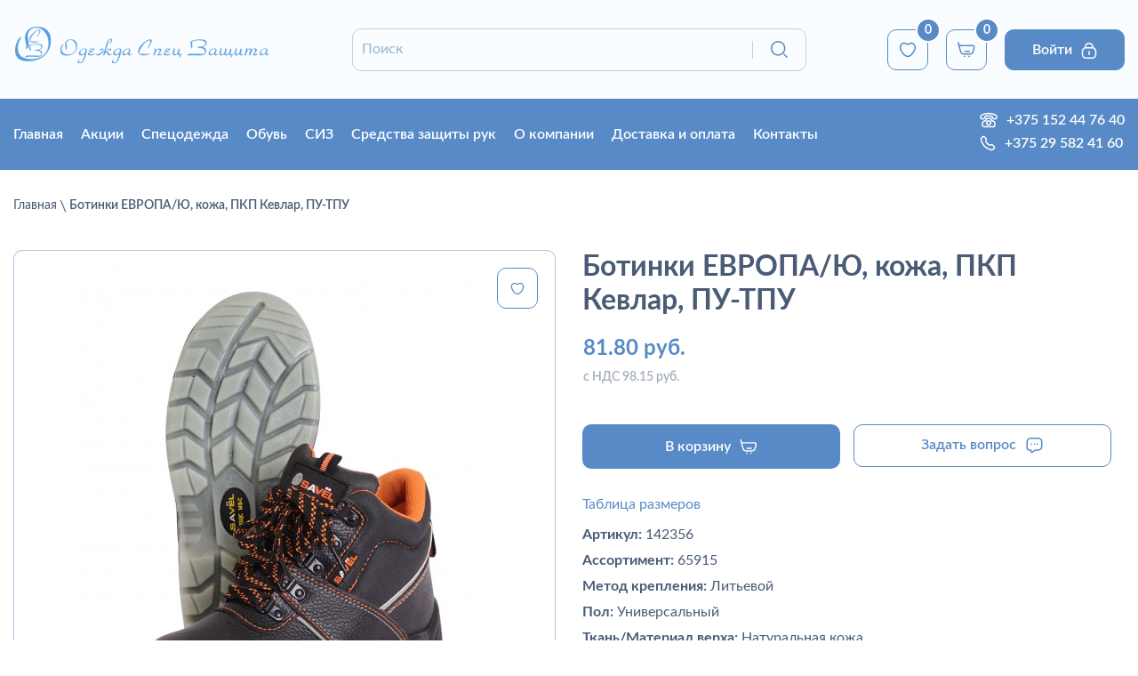

--- FILE ---
content_type: text/html; charset=utf-8
request_url: https://osz.by/index.php?route=product/product&product_id=9742
body_size: 18754
content:
<!DOCTYPE html>
<!--[if IE]><![endif]-->
<!--[if IE 8 ]><html dir="ltr" lang="ru" class="ie8"><![endif]-->
<!--[if IE 9 ]><html dir="ltr" lang="ru" class="ie9"><![endif]-->
<!--[if (gt IE 9)|!(IE)]><!-->
<html dir="ltr" lang="ru">
<!--<![endif]-->
<head>
<meta charset="UTF-8" />
<meta name="viewport" content="width=device-width, initial-scale=1">
<meta http-equiv="X-UA-Compatible" content="IE=edge">
<meta name="yandex-verification" content="1077efa7c4074d4a" />
<meta name="google-site-verification" content="M0zHiG2Gkqx-BZ6oDf0FUFUXfOOoLcL7ncwdNa8pwYM" />
<meta name="google-site-verification" content="uOU_XXBrRihoWLcdJ93YNZGfEk0Oz2hzcfrCUfVfHRs" />
<title>Купить Ботинки ЕВРОПА/Ю- кожа- ПКП Кевлар- ПУ-ТПУ в Гродно выгодно и с гарантией</title>
<base href="https://osz.by/" />
<meta name="robots" content="follow, index" />
<meta name="description" content="Ботинки ЕВРОПА/Ю, кожа, ПКП Кевлар, ПУ-ТПУ купить в Гродно за 84.99 рублей. Заказывайте спецодежду в Гродно по выгодной цене. Доставка по Рб" />
<meta name="keywords" content= "botinki evropaju, kozha, pkp kevlar, pu-tpu, 65915, sirius, letnjaja obuv, specodezhda v grodno, kupit specovku v grodno" />
<meta property="og:locale" content="ru_RU" />
<meta property="og:type" content="website">
<meta property="og:site_name" content="osz.by">
<meta property="og:title" content="Купить Ботинки ЕВРОПА/Ю- кожа- ПКП Кевлар- ПУ-ТПУ в Гродно выгодно и с гарантией"/>
<meta property="og:description" content="Ботинки ЕВРОПА/Ю, кожа, ПКП Кевлар, ПУ-ТПУ купить в Гродно за 84.99 рублей. Заказывайте спецодежду в Гродно по выгодной цене. Доставка по Рб">
<meta property="og:url" content="https://osz.by/index.php?route=product/product&product_id=9742" />
<meta property="og:image" content="https://osz.by/image/cache/catalog/sirius/afd/IMGafde9c5fb95b2ad1f0f69a5d3b4e6264-550x580.jpg">
                <meta property="og:image:width" content="550">
                <meta property="og:image:height" content="580">
                <meta property="twitter:image" content="https://osz.by/image/cache/catalog/sirius/afd/IMGafde9c5fb95b2ad1f0f69a5d3b4e6264-550x580.jpg"/><meta name="twitter:card" content="summary_large_image">
<meta property="twitter:url" content="https://osz.by/index.php?route=product/product&product_id=9742" />
<script src="catalog/view/javascript/jquery/jquery-2.1.1.min.js" type="text/javascript"></script>
<link href="catalog/view/javascript/bootstrap/css/bootstrap.min.css" rel="stylesheet" media="screen" />
<link href="catalog/view/javascript/font-awesome/css/font-awesome.min.css" rel="stylesheet" type="text/css" />
<link href="//fonts.googleapis.com/css?family=Open+Sans:400,400i,300,700" rel="stylesheet" type="text/css" />
<link href="catalog/view/javascript/jquery/owl-carousel/owl.carousel.css">
<link href="catalog/view/theme/default/stylesheet/stylesheet.css" rel="stylesheet">
<link href="catalog/view/javascript/jquery/magnific/magnific-popup.css" type="text/css" rel="stylesheet" media="screen" />
<link href="catalog/view/javascript/jquery/datetimepicker/bootstrap-datetimepicker.min.css" type="text/css" rel="stylesheet" media="screen" />
<script src="catalog/view/javascript/jquery/magnific/jquery.magnific-popup.min.js"  type="text/javascript"></script>
<script src="catalog/view/javascript/jquery/datetimepicker/moment.js"  type="text/javascript"></script>
<script src="catalog/view/javascript/jquery/datetimepicker/bootstrap-datetimepicker.min.js"  type="text/javascript"></script>
<link href="https://osz.by/botinki-evropaju-kozha-pkp-kevlar-pu-tpu" rel="canonical" />
<link href="https://osz.by/image/catalog/LogoOZS_favicon.png" rel="icon" />

<!-- Google Tag Manager -->
<script>(function(w,d,s,l,i){w[l]=w[l]||[];w[l].push({'gtm.start':
new Date().getTime(),event:'gtm.js'});var f=d.getElementsByTagName(s)[0],
j=d.createElement(s),dl=l!='dataLayer'?'&l='+l:'';j.async=true;j.src=
'https://www.googletagmanager.com/gtm.js?id='+i+dl;f.parentNode.insertBefore(j,f);
})(window,document,'script','dataLayer','GTM-MN9DLLNQ');</script>
<!-- End Google Tag Manager -->

<!-- Google Tag Manager (noscript) -->
<noscript><iframe src="https://www.googletagmanager.com/ns.html?id=GTM-MN9DLLNQ"
height="0" width="0" style="display:none;visibility:hidden"></iframe></noscript>
<!-- End Google Tag Manager (noscript) --><script>
  (function(i,s,o,g,r,a,m){i['GoogleAnalyticsObject']=r;i[r]=i[r]||function(){
  (i[r].q=i[r].q||[]).push(arguments)},i[r].l=1*new Date();a=s.createElement(o),
  m=s.getElementsByTagName(o)[0];a.async=1;a.src=g;m.parentNode.insertBefore(a,m)
  })(window,document,'script','https://www.google-analytics.com/analytics.js','ga');
  ga('create', 'UA-71023616-24', 'auto');
  ga('send', 'pageview');
</script>
<script src="//code.jivosite.com/widget/3owwo4WWL7" async></script>

								</head>
			
<body class="product-product-9742">
<!--nav id="top">
  <div class="container">
    <div id="top-links" class="nav pull-right">
      <ul class="list-inline">
        <li class="dropdown"><a href="https://osz.by/edit-account" title="Личные данные" class="dropdown-toggle" data-toggle="dropdown"><i class="fa fa-user"></i> <span class="">Личные данные</span> <span class="caret"></span></a>
          <ul class="dropdown-menu dropdown-menu-right">
                        <li><a href="https://osz.by/create-account">Регистрация</a></li>
            <li><a href="https://osz.by/login">Войти</a></li>
                      </ul>
        </li>
        <li><a href="https://osz.by/wishlist" class="header-btn" id="wishlist-total" title="0"><i class="fa fa-heart"></i> <span class="hidden-xs hidden-sm hidden-md wishlist-number">0</span></a></li>
        <li><a href="https://osz.by/shopping-cart" class="header-btn"  title="Корзина"><i class="fa fa-shopping-cart"></i> <span class="hidden-xs hidden-sm hidden-md">Корзина</span></a></li>
        <li><a href="https://osz.by/checkout" class="header-btn"  title="Оформление заказа"><i class="fa fa-share"></i> <span class="hidden-xs hidden-sm hidden-md">Оформление заказа</span></a></li>
      </ul>
    </div>
  </div>
</nav>
<div class="warning" style="background:red;padding:15px 0">
    <div class="container">
        <p style="color:#fff;margin:0;text-align:center;">13-14 февраля офис не работает. Прием заказов осуществляем удаленно по контактным данным <a href="tel:+375295824160" style="color: #fff;text-decoration: underline;">+375 29 582 41 60</a> и <a href="mailto:info@osz.by" style="color: #fff;text-decoration: underline;">info@osz.by</a></p>
    </div>
</div>-->
<header>
  <div class="container" style="margin-top: 0;">
    <div class="" style="display: flex; flex-wrap: wrap; align-items: center; justify-content: space-between;">
        <div id="logo" style="">
                    <a href="/"><img src="https://osz.by/image/catalog/icons/logotype.png" title="ООО ОдеждаСпецЗащита" alt="ООО ОдеждаСпецЗащита" class="img-responsive" /></a>
                  </div>
      <div class="header-search">
            	            <link rel="stylesheet" type="text/css" href="catalog/view/theme/default/stylesheet/live_search.css" />
				<script type="text/javascript"><!--
					var live_search = {
						selector: '#search',
						text_no_matches: 'Нет товаров, которые соответствуют критериям поиска.',
						height: '50px',
						delay: 400
					}

					$(document).ready(function() {
						var html = '';
						html += '<div id="live-search">';
						html += '	<ul>';
						html += '	</ul>';
						html += '<div class="result-text"></div>';
						html += '</div>';

						$(live_search.selector).after(html);
						$('#search input[name=\'search\']').autocomplete({
							'source': function(request, response) {
								if ($(live_search.selector + ' input[type=\'text\']').val() == '') {
									$('#live-search').css('display','none');
								}
								else{
									var html = '';
									html += '<li style="text-align: center;height:10px;">';
									html +=	'<img class="loading" src="catalog/view/theme/default/image/loading.gif" />';
									html +=	'</li>';
									$('#live-search ul').html(html);
									$('#live-search').css('display','block');
								}
								var filter_name = $(live_search.selector + ' input[type=\'text\']').val();

								if (filter_name.length>0) {
									$.ajax({
										url: 'index.php?route=product/live_search&filter_name=' +  encodeURIComponent(request),
										dataType: 'json',
										success: function(result) {
											var products = result.products;
											$('#live-search ul li').remove();
											$('.result-text').html('');
											if (!$.isEmptyObject(products)) {
												var show_image = 1;
												var show_price = 0;
												var show_description = 1;
												$('.result-text').html('<a href="https://osz.by/search?search='+filter_name+'" style="display:block;">Показать все результаты ('+result.total+')</a>');

												$.each(products, function(index,product) {
													var html = '';
													
													html += '<li>';
													html += '<a href="' + product.url + '" title="' + product.name + '">';
													if(product.image && show_image){
														html += '	<div class="product-image"><img alt="' + product.name + '" src="' + product.image + '"></div>';
													}
													html += '	<div class="product-name">' + product.name ;
													if(show_description){
														html += '<p>' + product.extra_info + '</p>';
													}
													html += '</div>';
													if(show_price){
														if (product.special) {
															html += '	<div class="product-price"><span class="special">' + product.price + '</span><span class="price">' + product.special + '</span></div>';
														} else {
															html += '	<div class="product-price"><span class="price">' + product.price + '</span></div>';
														}
													}
													html += '<span style="clear:both"></span>';
													html += '</a>';
													html += '</li>';
													$('#live-search ul').append(html);
												});
											} else {
												var html = '';
												html += '<li style="text-align: center;height:10px;">';
												html +=	live_search.text_no_matches;
												html +=	'</li>';

												$('#live-search ul').html(html);
											}
											$('#live-search ul li').css('height',live_search.height);
											$('#live-search').css('display','block');
											return false;
										}
									});
								}
							},
							'select': function(product) {
								$('input[name=\'search\']').val(product.name);
							}
						});

						$(document).bind( "mouseup touchend", function(e){
						  var container = $('#live-search');
						  if (!container.is(e.target) && container.has(e.target).length === 0)
						  {
						    container.hide();
						  }
						});
					});
				//--></script>
			            
<div id="search" class="input-group">
  <input type="text" name="search" value="" placeholder="Поиск" class="form-control input-lg" />
  <span class="input-group-btn">
    <button type="button" class="btn btn-default btn-lg"><img src="/image/update_images/icons/search.svg"></button>
  </span>
</div>      </div>
      <div style="" class="header-product">
        <a href="https://osz.by/wishlist" class="header-btn btn-item" id="wishlist-total" title="0"><img src="/image/update_images/icons/heart.svg"><span class="hidden-xs hidden-sm hidden-md">0</span></a>
        
		<div id="cart" class="btn-group btn-block btn-item">
  <button type="button" data-toggle="dropdown" data-loading-text="Загрузка..." class="header-btn dropdown-toggle"><img src="/image/update_images/icons/blue-basket.svg"> <span id="cart-total">0</span></button>
  <ul class="dropdown-menu pull-right">
        <li>
      <p class="text-center">Ваша корзина пуста!</p>
    </li>
      </ul>
</div>
 
                <button class="header-btn header-login-btn btn-item" id="login-btn"><p>Войти</p><img class="image-lock" src="/image/update_images/icons/lock.svg"/></button>
               </div>
       <div class="navbar-header"><span id="category" style="display: none !important;" class="visible-xs">Категории</span>
      <button type="button" class="btn btn-navbar navbar-toggle" data-toggle="collapse" data-target=".navbar-ex1-collapse"><i class="fa fa-bars"></i></button>
    
      <ul class="list-inline">

      </ul>
    </div>
      <div class="header-phones-top">
        <p class="header-phone"><img src="image/update_images/icons/workphone-color.svg"><a class="header-phone phone-home" href="tel:+375 152 44 76 40  ">+375 152 44 76 40  </a></p>
        <p class="header-phone"><img src="image/update_images/icons/mobile-color.svg"><a class="header-phone phone-mobile" href="tel:+375 29 582 41 60">+375 29 582 41 60</a></p>
      </div>
  </div>
</header>
<div class="top-menu-wrap">
<div class="container">


<div class="top-menu-row">
  <nav id="menu" class="navbar">
    <div class="collapse navbar-collapse navbar-ex1-collapse">
      <ul class="nav navbar-nav" style="white-space: nowrap;">
      <li class="dropdown"><a href="/" class="dropdown-toggle">Главная</a></li>
       <li class="dropdown"><a href="/specials" class="dropdown-toggle">Акции</a></li>
                        <li class="dropdown"><a href="https://osz.by/specodezhda" class="dropdown-toggle">Спецодежда</a>
          <div class="dropdown-menu">
            <div class="dropdown-inner">
                            <ul class="list-unstyled">
                                <li><a href="https://osz.by/specodezhda/vlagozaschitnaja">Влагозащитная</a></li>
                                <li><a href="https://osz.by/specodezhda/zhilety-na-vse-sluchai-zhizni">Жилеты на все случаи жизни</a></li>
                                <li><a href="https://osz.by/specodezhda/odezhda-ogranichennogo-sroka-dejstvija">Одежда ограниченного срока действия</a></li>
                                <li><a href="https://osz.by/specodezhda/specodezhda-letnyaya">Спецодежда летняя</a></li>
                                <li><a href="https://osz.by/specodezhda/specodezhda-zimnyaya"> Спецодежда зимняя</a></li>
                                <li><a href="https://osz.by/specodezhda/zashitnaya"> Защитная </a></li>
                                <li><a href="https://osz.by/specodezhda/signalnaya">Сигнальная</a></li>
                                <li><a href="https://osz.by/specodezhda/dlya-medrabotnikov-i-sfery-obsluzhivaniya">Для медработников и сферы обслуживания</a></li>
                                <li><a href="https://osz.by/specodezhda/dlya-ohrannyh-i-silovyh-struktur">Для охранных и силовых структур</a></li>
                                <li><a href="https://osz.by/specodezhda/dlya-ohoty-i-rybalki">Для охоты и рыбалки</a></li>
                                <li><a href="https://osz.by/specodezhda/golovnye-ubory">Головные уборы</a></li>
                                <li><a href="https://osz.by/specodezhda/trikotazh-i-natelnoe-belyo"> Трикотаж и нательное бельё</a></li>
                                <li><a href="https://osz.by/specodezhda/odezhda-iz-flisa">Одежда из флиса</a></li>
                              </ul>
                          </div>
          <!-- <a href="https://osz.by/specodezhda" class="see-all">Смотреть Все Спецодежда</a> --> </div>
        </li>
                                <li class="dropdown"><a href="https://osz.by/obuv" class="dropdown-toggle">Обувь</a>
          <div class="dropdown-menu">
            <div class="dropdown-inner">
                            <ul class="list-unstyled">
                                <li><a href="https://osz.by/obuv/zimnyaya-obuv">Зимняя обувь </a></li>
                                <li><a href="https://osz.by/obuv/obuv-rezinovaya-valyanaya-pvh-eva"> Обувь резиновая, валяная, ПВХ, ЭВА</a></li>
                                <li><a href="https://osz.by/obuv/letnyaya-obuv">Летняя обувь</a></li>
                                <li><a href="https://osz.by/obuv/tapochki-sabo">Тапочки,  сабо</a></li>
                              </ul>
                          </div>
          <!-- <a href="https://osz.by/obuv" class="see-all">Смотреть Все Обувь</a> --> </div>
        </li>
                                <li class="dropdown"><a href="https://osz.by/siz" class="dropdown-toggle">СИЗ</a>
          <div class="dropdown-menu">
            <div class="dropdown-inner">
                            <ul class="list-unstyled">
                                <li><a href="https://osz.by/siz/sredstva-zaschity-dielektricheskie">Средства защиты диэлектрические</a></li>
                                <li><a href="https://osz.by/siz/sredstva-zaschity-kolenej">Средства защиты коленей</a></li>
                                <li><a href="https://osz.by/siz/sredstva-zaschity-organa-sluha">Средства защиты органа слуха</a></li>
                                <li><a href="https://osz.by/siz/sredstva-zashity-golovy">Средства защиты головы </a></li>
                                <li><a href="https://osz.by/siz/sredstva-zashity-lica-i-organov-zreniya">Средства защиты лица и органов зрения</a></li>
                                <li><a href="https://osz.by/siz/sredstva-zashity-ot-padeniya-s-vysoty">Средства защиты от падения с высоты</a></li>
                                <li><a href="https://osz.by/siz/sredstva-zashity-organov-dyhaniya">Средства защиты органов дыхания </a></li>
                                <li><a href="https://osz.by/siz/bezopasnost-rabochego-mesta">Безопасность рабочего места</a></li>
                              </ul>
                          </div>
          <!-- <a href="https://osz.by/siz" class="see-all">Смотреть Все СИЗ</a> --> </div>
        </li>
                                <li class="dropdown"><a href="https://osz.by/sredstva-zashity-ruk" class="dropdown-toggle">Средства защиты рук</a>
          <div class="dropdown-menu">
            <div class="dropdown-inner">
                            <ul class="list-unstyled">
                                <li><a href="https://osz.by/sredstva-zashity-ruk/rukavicy">Рукавицы</a></li>
                                <li><a href="https://osz.by/sredstva-zashity-ruk/sredstva-po-uhodu-za-kozhej-zashita-ot-nasekomyh-i-chlenistonogih">Средства по уходу за кожей, защита от насекомых и членистоногих</a></li>
                                <li><a href="https://osz.by/sredstva-zashity-ruk/vachegi-kragi-narukavniki">Вачеги, краги, нарукавники</a></li>
                                <li><a href="https://osz.by/sredstva-zashity-ruk/perchatki">Перчатки</a></li>
                                <li><a href="https://osz.by/sredstva-zashity-ruk/sredstva-po-uhodu-za-kozhej">Средства по уходу за кожей </a></li>
                              </ul>
                          </div>
          <!-- <a href="https://osz.by/sredstva-zashity-ruk" class="see-all">Смотреть Все Средства защиты рук</a> --> </div>
        </li>
                        <li class="dropdown"><a href="/about" class="dropdown-toggle">О компании</a></li>
        <li class="dropdown"><a href="/dostavka-i-oplata" class="dropdown-toggle">Доставка и оплата</a></li>
        <li class="dropdown"><a href="/contact" class="dropdown-toggle">Контакты</a></li>
      </ul>
    </div>
  </nav>
  <div class="header-phones-bottom">
    <p class="header-phone"><img src="image/update_images/icons/workphone.svg"><a class="header-phone phone-home" href="tel:+375 152 44 76 40  ">+375 152 44 76 40  </a></p>
    <p class="header-phone"><img src="image/update_images/icons/mobilephone.svg"><a class="header-phone phone-mobile" href="tel:+375 29 582 41 60">+375 29 582 41 60</a></p>
  </div>
  </div>
</div>
</div>

<script src="catalog/view/javascript/jquery/jquery.validate.min.js"></script>
<div class="modal-login modal-form" id="login-form">
    <div class="modal-login__inner modal-form__inner">
        <div class="modal-left" style="">
            <div></div>
           <img src="/image/update_images/form-man.png"/>
        </div>
        <div class="modal-right">
            <div class="modal-right__inner">
                <button class="modal-close"><img src="/image/update_images/icons/black-close.svg"/></button>
                <div class="title">Войти</div>
                <form id="form-login" method="post" enctype="multipart/form-data">
                <input type="hidden" name="type" value="login"/>
                    <div class="form-group">
                        <input name="email" type="email" placeholder="Email">
                    </div>
                    <div class="form-group password">
                        <input name="password" type="password" id="password-input" placeholder="Пароль">
                        <a href="#" class="password-control"></a>
                    </div>
                    <div class="modal-row policy-link">
                        <img src="/image/update_images/icons/notice.svg"/>
                        <p>Нажимая «Войти», вы соглашаетесь с <a href="/privacy-policy" target="_blank">политикой обработки персональных данных</a></p>
                    </div>
                    <button type="submit" class="modal-login-btn blue-btn">Войти<img src='/image/update_images/icons/lock.svg'/></button>
                </form>
                <a class="forgot-password" href="index.php?route=account/forgotten">Забыли пароль?</a>
                <a class="modal-registration-btn" href="/create-account" >Регистрация</a>
            </div>
        </div>
    </div>
</div>



<div class="modal-reg modal-form" id="reg-form">
    <div class="modal-reg__inner modal-form__inner">
        <div class="modal-left" style="">
            <div></div>
            <img src="/image/update_images/form-man.png"/>
        </div>
        <div class="modal-right">
            <div class="modal-right__inner">
                <button class="modal-close"><img src="/image/update_images/icons/black-close.svg"/></button>
                <div class="title">Регистрация</div>
                <form id="form-login" method="post" enctype="multipart/form-data">
                    <input type="hidden" name="type" value="reg-form"/>
                      <input type="hidden" name="company" value="" id="input-company" class="form-control" />
                      <input type="hidden" name="address_1" value="" />
                      <input type="hidden" name="city" value=""  id="input-city" class="form-control" />
                      <input type="hidden" name="input-country" value="20"/>
                      <input type="hidden" name="input-zone" value=""/>
                    
                    <div class="form-group">
                        <input name="firstname" type="text" placeholder="Имя">
                                            </div>
                    <div class="form-group">
                        <input name="email" type="email" placeholder="Email">
                                            </div>
                    <div class="form-group password">
                        <input name="password" type="password" id="password-input" placeholder="Пароль">
                        <a href="#" class="password-control"></a>
                                            </div>
                    <div class="form-group password">
                        <input name="confirm" type="password" id="password-input2" placeholder="Повторите пароль">
                        <a href="#" class="password-control"></a>
                                            </div>
                    <button type="submit" class="modal-login-btn blue-btn">Зарегистрироваться<img src='/image/update_images/icons/add-user.svg'/></button>
                </form>
                <div class="log-btn-wrap">У вас есть аккаунт? <button class="modal-registration-btn">Войдите</button></div>
            </div>
        </div>
    </div>
</div>


<!--<script src="catalog/view/javascript/jquery/owl-carousel/owl.carousel.min.js" type="text/javascript"></script>-->
<script>
    let loginBtn = document.querySelector('header .header-login-btn');
    //let loginBtn2 =document.querySelector('#reg-form .modal-registration-btn');
    loginBtn.addEventListener('click', function(e){
        //document.getElementById('reg-form').style.display = "none";
        document.getElementById('login-form').style.display = "block";
    });
    // loginBtn2.addEventListener('click', function(e){
    //     document.getElementById('reg-form').style.display = "none";
    //     document.getElementById('login-form').style.display = "block";
    // });
    
    // let regBtn = document.querySelector('.modal-registration-btn');
    // regBtn.addEventListener('click', function(){
    //      document.getElementById('login-form').style.display = "none";
    //      document.getElementById('reg-form').style.display = "flex";
    // });
    
    
    

    $('body').on('click', '.password-control', function(){
        
        console.log($(this));
	if ($(this).siblings('input').attr('type') == 'password'){
		$(this).addClass('view');
	//	$('#password-input, #password-input2').attr('type', 'text');
		$(this).siblings('input').attr('type', 'text');
	} else {
		$(this).removeClass('view');
		//$('#password-input, #password-input2').attr('type', 'password');
		$(this).siblings('input').attr('type', 'password');
	}
	return false;
    });
    
    $(document).ready(function ($) {
  $('.modal-close').click(function () {
    $(this).parents('.modal-form').fadeOut("fast");
    return false;
  });
  $(document).keydown(function (e) {
    if (e.keyCode === 27) {
      e.stopPropagation();
      $('.modal-form').fadeOut("fast");
    }
  });
  $('.modal-form').click(function (e) {
    if ($(e.target).closest('.modal-form__inner').length === 0) {
      $(this).fadeOut("fast");
    }
  });});
  
  
  

</script>

  <link href="catalog/view/javascript/jquery/owl-carousel/owl.carousel.css" rel="stylesheet" type="text/css">

<div class="container product-product">
  <ul class="breadcrumb">
              <li><a href="https://osz.by/">Главная</a>
       </li>
              <li>Ботинки ЕВРОПА/Ю, кожа, ПКП Кевлар, ПУ-ТПУ</li>
          </ul>
  <div class="row">                <div id="content" class="col-sm-12 product-content">      <div class="row">
                                <div class="col-lg-6 col-md-6 col-sm-12 col-xs-12">
                    <ul class="thumbnails">
                        <li class="main-thumbnail"><button type="button" data-toggle="tooltip" class="wish-btn" title="В закладки" onclick="wishlist.add('9742');"><img src="/image/update_images/icons/heart.svg"/></button> <a class="thumbnail" href="https://osz.by/image/cache/catalog/sirius/afd/IMGafde9c5fb95b2ad1f0f69a5d3b4e6264-1024x1024.jpg" title="Ботинки ЕВРОПА/Ю, кожа, ПКП Кевлар, ПУ-ТПУ"><img src="https://osz.by/image/cache/catalog/sirius/afd/IMGafde9c5fb95b2ad1f0f69a5d3b4e6264-550x580.jpg" title="Ботинки ЕВРОПА/Ю, кожа, ПКП Кевлар, ПУ-ТПУ" alt="Ботинки ЕВРОПА/Ю, кожа, ПКП Кевлар, ПУ-ТПУ" /></a></li>
                                                <li class="image-additional"><a class="thumbnail" href="https://osz.by/image/cache/catalog/sirius/041/IMG0418719ae7ffef3f659936695d811fa7-1024x1024.jpg" title="Ботинки ЕВРОПА/Ю, кожа, ПКП Кевлар, ПУ-ТПУ"> <img src="https://osz.by/image/cache/catalog/sirius/041/IMG0418719ae7ffef3f659936695d811fa7-66x66.jpg" title="Ботинки ЕВРОПА/Ю, кожа, ПКП Кевлар, ПУ-ТПУ" alt="Ботинки ЕВРОПА/Ю, кожа, ПКП Кевлар, ПУ-ТПУ" /></a></li>
                        <li class="image-additional"><a class="thumbnail" href="https://osz.by/image/cache/catalog/sirius/9aa/IMG9aaf4cc03258b9e947159b2b8094f52b-1024x1024.jpg" title="Ботинки ЕВРОПА/Ю, кожа, ПКП Кевлар, ПУ-ТПУ"> <img src="https://osz.by/image/cache/catalog/sirius/9aa/IMG9aaf4cc03258b9e947159b2b8094f52b-66x66.jpg" title="Ботинки ЕВРОПА/Ю, кожа, ПКП Кевлар, ПУ-ТПУ" alt="Ботинки ЕВРОПА/Ю, кожа, ПКП Кевлар, ПУ-ТПУ" /></a></li>
                        <li class="image-additional"><a class="thumbnail" href="https://osz.by/image/cache/catalog/sirius/af8/IMGaf8d38bf250a08762a7a35ac0d649d73-1024x1024.jpg" title="Ботинки ЕВРОПА/Ю, кожа, ПКП Кевлар, ПУ-ТПУ"> <img src="https://osz.by/image/cache/catalog/sirius/af8/IMGaf8d38bf250a08762a7a35ac0d649d73-66x66.jpg" title="Ботинки ЕВРОПА/Ю, кожа, ПКП Кевлар, ПУ-ТПУ" alt="Ботинки ЕВРОПА/Ю, кожа, ПКП Кевлар, ПУ-ТПУ" /></a></li>
                                  </ul>
                    <!-- <ul class="nav nav-tabs">
            <li class="active"><a href="#tab-description" data-toggle="tab">Описание</a></li>
                        <li><a href="#tab-specification" data-toggle="tab">Характеристики</a></li>
                                  </ul>
          <div class="tab-content">
            <div class="tab-pane active" id="tab-description">Верх обуви изготовлен из кожи со специальным покрытием для защиты от ОПЗ, МВ, МВО.<br>Подошва двухслойная ПУ/ТПУ: полиуретан обладает амортизирующими свойствами, гасит ударные нагрузки, а также придает обуви лёгкость, комфорт и повышенные теплозащитные свойства.<br>Термополиуретан обладает гибкостью и прочностью, поэтому обувь с подошвой из этого материала прослужит долго. <br>Литьевой метод крепления подошвы обеспечивает с верхом обуви единое целое, в результате достигается полная герметичность в месте литья. <br>Такой метод крепления является самым прочным и долговечным на сегодняшний день. <br>Подошва сохраняет свои свойства в широком диапазоне температур и обладает стойкостью к воздействию масел, сырой нефти, нефтепродуктов. <br>Подклад в ботинках серии "SAVEL-Европа" оранжевого цвета и выполнен из воздухопроницаемого нетканого материала «типика», который обеспечивает комфортный микроклимат, быстро сохнет и имеет высокую степень устойчивости к истиранию. <br>Верх ботинка имеет контрастные отделочно-скрепляющие строчки оранжевого цвета, как и подкладка, а также световозвращающие вставки для лучшей видимости в тёмное время суток. <br>Для защиты от ударов в носочной части стопы применяется подносок из поликарбоната (Мун 200), который способен выдержать ударную нагрузку в 200 Дж, что равносильно падению груза массой 20 кг с расстояния 1 метр.<br>Применение кевларовых защитных стелек придает обуви стойкость по отношению к режущим и колющим воздействиям, которые хорошо поглощаются самим материалом. Такие стельки достаточно эластичны и комфортны для длительного ношения.<br>Колодка обладает полнотно-размерными характеристиками защитной обуви, предназначенной для эксплуатации в летний и весенне-осенний периоды, даёт возможность работать полный рабочий день с комфортом и без усталости. <br>Обувь предназначена для работы в нефтегазовой, горнодобывающей, энергетической, химической промышленности, на транспорте, в агропромышленном комплексе и сервисных службах.</div>
                        <div class="tab-pane" id="tab-specification">
              <table class="table table-bordered">
                                <thead>
                  <tr>
                    <td colspan="2"><strong>Характеристики товара</strong></td>
                  </tr>
                </thead>
                <tbody>
                                    <tr>
                    <td>Метод крепления</td>
                    <td>Литьевой</td>
                  </tr>
                                    <tr>
                    <td>Пол</td>
                    <td>Универсальный</td>
                  </tr>
                                    <tr>
                    <td>Ткань/Материал верха</td>
                    <td>Натуральная кожа</td>
                  </tr>
                                    <tr>
                    <td>Цвет</td>
                    <td>Черный</td>
                  </tr>
                                    <tr>
                    <td>Вид изделия</td>
                    <td>Ботинки</td>
                  </tr>
                                    <tr>
                    <td>Объём в кубических метрах</td>
                    <td>0.0073</td>
                  </tr>
                                  </tbody>
                              </table>
            </div>
                                  </div> -->
        </div>
                                
        <div class="col-lg-6 col-md-6 col-sm-12 col-xs-12">
            <h1>Ботинки ЕВРОПА/Ю, кожа, ПКП Кевлар, ПУ-ТПУ</h1>
                                <div class="product-thumb">
                                                          <div class="price">
                          81.80 руб.<br>
                          <span class="nds-text">с НДС 98.15 руб.</span></div>
                                    
                                      </ul>
                </div>
                                    <div id="product">
                                    

            <div class="product-bottom" style="margin-bottom: 20px; display: flex; flex-wrap: wrap;">
                <div class="col-lg-6 col-md-6 col-sm-6 col-xs-12" style="padding-left: 0;">
                    <div class="" style="visibility: hidden; width: 0; height: 0;">
                        <input type="text" name="quantity" value="1" size="2" id="input-quantity" class="form-control" />
                        <input type="hidden" name="product_id" value="9742" />
                        <br />
                    </div>
                              <button type="button" id="button-cart" data-loading-text="Загрузка..." class="btn-default basket-btn"><span class="">В корзину</span><img class="image-basket" src="/image/update_images/icons/basket-white.svg" alt="В корзину"/></button>
                          </div>
            <div class="col-lg-6 col-md-6 col-sm-6 col-xs-12" style="padding-left: 0;">
                <button type="button"  data-toggle="modal" data-target="#myModalTest" onclick="yaCounter47083560.reachGoal('question'); return true;" data-loading-text="Загрузка..." class="btn-question"><span>Задать вопрос</span><img src="/image/update_images/icons/question.svg"/></button>

                <div class="modal fade" id="myModalTest" tabindex="-1" role="dialog" aria-labelledby="myModalLabel">
                  <div class="modal-dialog" role="document">
                    <div class="modal-content">
                      <div class="modal-header">
                        <button type="button" class="close" data-dismiss="modal" aria-label="Close"><span aria-hidden="true"><img src="/image/update_images/icons/close-blue.svg" alt="Закрыть форму"/></span></button>
                        <h4 class="modal-title" id="myModalLabel">Обратная связь</h4>
                      </div>
                      <div class="modal-body">
                        <form class="form-horizontal" id="recall">
                          <div class="form-group">
                              <input type="text" class="form-control" id="name" name="name" placeholder="Ваше имя">
                          </div>
                          <div class="form-group">
                              <input type="text" class="form-control" id="phone" name="phone" placeholder="Телефон">
                          </div>
                          <div class="form-group form-textarea">
                              <textarea class="form-control" id="message" name="message" placeholder="Сообщение"></textarea>
                          </div>
                <input type="hidden" name="link" value="https://osz.by/botinki-evropaju-kozha-pkp-kevlar-pu-tpu">
                <input type="hidden" name="pr_name" value="Ботинки ЕВРОПА/Ю, кожа, ПКП Кевлар, ПУ-ТПУ">
                          <div class="form-btns form-group" style="margin-bottom: 0;">
                            <div class="col-md-6 col-sm-6 text-left col-xs-12 modal-btn-wrap" style="padding-left: 0;">
                              <button style="" type="reset" id="reset" class="btn btn-primary def-reset-btn btn-default">Отменить</button>
                              <div></div>
                            </div>
                            <div class="col-md-6 col-sm-6  col-xs-12 text-right modal-btn-wrap" style="padding-right: 0;">
                              <button style="" type="submit" id="submit" onclick="yaCounter47083560.reachGoal('sent-question'); return true;" class="btn btn-primary btn-default btn-default btn-modal-send">Отправить</button>
                              <div></div>
                            </div>
                          </div>
                        </form>
                      </div>
                    </div>
                  </div>
                </div>
            </div>
            </div>
            </div>
            
            
            
                        <div style="display: flex; justify-content: end; margin-bottom: 15px;">
				<a href="/tablica-razmerov-odezhdy" target="_blank" style="font-size: 16px; color: #578AC6;">Таблица размеров</a>
			</div>
            
            
          <!--<div class="btn-group">
                <button type="button" data-toggle="tooltip" class="btn btn-default" title="В сравнение" onclick="compare.add('9742');"><i class="fa fa-exchange"></i></button> 
          </div>-->
          <ul class="list-unstyled attributes-list">
                        <!--<li>Производитель: <a href="https://osz.by/index.php?route=product/manufacturer/info&amp;manufacturer_id=16">Sirius</a></li>-->
            <!--<li><span class="attribute-name" style="font-weight: bold;">Производитель:</span> Sirius</li>-->
                        <!-- АТРИБУТЫ  -->
            			<li><span class="attribute-name" style="font-weight: bold;">Артикул: </span> 142356</li>
			            <li><span class="attribute-name" style="font-weight: bold;">Ассортимент:</span> 65915</li>
            																					<li><span class="attribute-name" style="font-weight: bold;">Метод крепления:</span> Литьевой</li>
											<li><span class="attribute-name" style="font-weight: bold;">Пол:</span> Универсальный</li>
											<li><span class="attribute-name" style="font-weight: bold;">Ткань/Материал верха:</span> Натуральная кожа</li>
											<li><span class="attribute-name" style="font-weight: bold;">Цвет:</span> Черный</li>
											<li><span class="attribute-name" style="font-weight: bold;">Вид изделия:</span> Ботинки</li>
											<li><span class="attribute-name" style="font-weight: bold;">Объём в кубических метрах:</span> 0.0073</li>
												                       
            
            <!-- Новые атрибуты -->
									
						    <li><span class="attribute-name" style="font-weight: bold;">Вес: </span> 1.20000000</li>
						            <li class="attribute-description"><span class="attribute-name" style="font-weight: bold;">Описание: </span>Верх обуви изготовлен из кожи со специальным покрытием для защиты от ОПЗ, МВ, МВО.<br>Подошва двухслойная ПУ/ТПУ: полиуретан обладает амортизирующими свойствами, гасит ударные нагрузки, а также придает обуви лёгкость, комфорт и повышенные теплозащитные свойства.<br>Термополиуретан обладает гибкостью и прочностью, поэтому обувь с подошвой из этого материала прослужит долго. <br>Литьевой метод крепления подошвы обеспечивает с верхом обуви единое целое, в результате достигается полная герметичность в месте литья. <br>Такой метод крепления является самым прочным и долговечным на сегодняшний день. <br>Подошва сохраняет свои свойства в широком диапазоне температур и обладает стойкостью к воздействию масел, сырой нефти, нефтепродуктов. <br>Подклад в ботинках серии "SAVEL-Европа" оранжевого цвета и выполнен из воздухопроницаемого нетканого материала «типика», который обеспечивает комфортный микроклимат, быстро сохнет и имеет высокую степень устойчивости к истиранию. <br>Верх ботинка имеет контрастные отделочно-скрепляющие строчки оранжевого цвета, как и подкладка, а также световозвращающие вставки для лучшей видимости в тёмное время суток. <br>Для защиты от ударов в носочной части стопы применяется подносок из поликарбоната (Мун 200), который способен выдержать ударную нагрузку в 200 Дж, что равносильно падению груза массой 20 кг с расстояния 1 метр.<br>Применение кевларовых защитных стелек придает обуви стойкость по отношению к режущим и колющим воздействиям, которые хорошо поглощаются самим материалом. Такие стельки достаточно эластичны и комфортны для длительного ношения.<br>Колодка обладает полнотно-размерными характеристиками защитной обуви, предназначенной для эксплуатации в летний и весенне-осенний периоды, даёт возможность работать полный рабочий день с комфортом и без усталости. <br>Обувь предназначена для работы в нефтегазовой, горнодобывающей, энергетической, химической промышленности, на транспорте, в агропромышленном комплексе и сервисных службах.</li>
                      </ul>
		  
			
                    <!--<ul class="list-unstyled">
                        <li>
              <h2>98.15 руб.</h2>
            </li>
                                    <li>Без НДС: 81.80 руб.</li>
                                              </ul>-->
                    
          </div>
                  </div>
      </div>
            
      </div>
      
      
      
      
    <script src="catalog/view/javascript/jquery/owl-carousel/owl.carousel.min.js"></script>
    </div>
    <div class="product-product">
        <section class="featured-section  def-section-padding">
<div class="container">
<h3 class="featured-title def-title">Рекомендуемые товары</h3>
<div class="featured-items">
    <div id="carousel-featured" class="owl-carousel owl-theme carousel-featured" style="display: block;">
                    <div class="product-layout">
                <div class="item text-center">
                  <div class="product-thumb transition">
                    <a href="https://osz.by/botinki-sirius-dozor-zamsha-olivkovye-pu-nitril"><div class="image"><img src="https://osz.by/image/cache/catalog/sirius/502/IMG502861a1bcaaf31cb035246009fcbc23-264x400.jpg" alt="Ботинки СИРИУС-ДОЗОР замша (оливковые), ПУ-Нитрил" title="Ботинки СИРИУС-ДОЗОР замша (оливковые), ПУ-Нитрил" class="img-responsive" /></div></a>
                    <div class="caption">
                      <a href="https://osz.by/botinki-sirius-dozor-zamsha-olivkovye-pu-nitril"><h4 class="product-title">Ботинки СИРИУС-ДОЗОР замша (оливковые), ПУ-Нитрил</h4></a>
                       <div>
                                               <div class="price">
						                                                    <span>104.54 руб.<br>
                            <span class="nds-text">с НДС 125.45 руб.</span> 
                          </span>
                                                                              <button type="button" class="wish-btn" data-toggle="tooltip" title="" onclick="wishlist.add('9622');"><img src="/image/update_images/icons/heart.svg"></i></button>
                        </div>
                         
													<button type="button" class="btn-default basket-btn" onclick="cart.add('9622', '1');"><span class="hidden-xs hidden-sm hidden-md">В корзину</span><img class="image-basket" src="/image/update_images/icons/basket-white.svg" alt="В корзину"/></i></button>
						                        </div>
                    </div>
                  </div>
                </div>
            </div>
                    <div class="product-layout">
                <div class="item text-center">
                  <div class="product-thumb transition">
                    <a href="https://osz.by/botinki-sirius-titan-kozha-nitril"><div class="image"><img src="https://osz.by/image/cache/catalog/sirius/bd6/IMGbd69e1b05b41198323c96efddd101315-264x400.jpg" alt="Ботинки СИРИУС-ТИТАН, кожа, Нитрил" title="Ботинки СИРИУС-ТИТАН, кожа, Нитрил" class="img-responsive" /></div></a>
                    <div class="caption">
                      <a href="https://osz.by/botinki-sirius-titan-kozha-nitril"><h4 class="product-title">Ботинки СИРИУС-ТИТАН, кожа, Нитрил</h4></a>
                       <div>
                                               <div class="price">
						                                                    <span>53.87 руб.<br>
                            <span class="nds-text">с НДС 64.64 руб.</span> 
                          </span>
                                                                              <button type="button" class="wish-btn" data-toggle="tooltip" title="" onclick="wishlist.add('8925');"><img src="/image/update_images/icons/heart.svg"></i></button>
                        </div>
                         
													<button type="button" class="btn-default basket-btn" onclick="cart.add('8925', '1');"><span class="hidden-xs hidden-sm hidden-md">В корзину</span><img class="image-basket" src="/image/update_images/icons/basket-white.svg" alt="В корзину"/></i></button>
						                        </div>
                    </div>
                  </div>
                </div>
            </div>
                    <div class="product-layout">
                <div class="item text-center">
                  <div class="product-thumb transition">
                    <a href="https://osz.by/kostjum-sirius-favorit-kurtka-pk-t.seryj-so-sv.serym"><div class="image"><img src="https://osz.by/image/cache/catalog/sirius/9c0/IMG9c04777bf4bc62cabb6622ced9bbcae9-264x400.jpg" alt="Костюм СИРИУС-ФАВОРИТ куртка, п/к т.серый со св.серым" title="Костюм СИРИУС-ФАВОРИТ куртка, п/к т.серый со св.серым" class="img-responsive" /></div></a>
                    <div class="caption">
                      <a href="https://osz.by/kostjum-sirius-favorit-kurtka-pk-t.seryj-so-sv.serym"><h4 class="product-title">Костюм СИРИУС-ФАВОРИТ куртка, п/к т.серый со св.серым</h4></a>
                       <div>
                                               <div class="price">
						                                                    <span>119.53 руб.<br>
                            <span class="nds-text">с НДС 143.43 руб.</span> 
                          </span>
                                                                              <button type="button" class="wish-btn" data-toggle="tooltip" title="" onclick="wishlist.add('8533');"><img src="/image/update_images/icons/heart.svg"></i></button>
                        </div>
                         
													<button type="button" class="btn-default basket-btn" onclick="cart.add('8533', '1');"><span class="hidden-xs hidden-sm hidden-md">В корзину</span><img class="image-basket" src="/image/update_images/icons/basket-white.svg" alt="В корзину"/></i></button>
						                        </div>
                    </div>
                  </div>
                </div>
            </div>
                    <div class="product-layout">
                <div class="item text-center">
                  <div class="product-thumb transition">
                    <a href="https://osz.by/kostjum-sirius-favorit-kurtka-brjuki-t.seryj-so-sv.serym"><div class="image"><img src="https://osz.by/image/cache/catalog/sirius/69c/IMG69c782205a8962503c25476f1118f271-264x400.jpg" alt="Костюм СИРИУС-ФАВОРИТ куртка, брюки т.серый со св.серым" title="Костюм СИРИУС-ФАВОРИТ куртка, брюки т.серый со св.серым" class="img-responsive" /></div></a>
                    <div class="caption">
                      <a href="https://osz.by/kostjum-sirius-favorit-kurtka-brjuki-t.seryj-so-sv.serym"><h4 class="product-title">Костюм СИРИУС-ФАВОРИТ куртка, брюки т.серый со св.серым</h4></a>
                       <div>
                                               <div class="price">
						                                                    <span>102.09 руб.<br>
                            <span class="nds-text">с НДС 122.50 руб.</span> 
                          </span>
                                                                              <button type="button" class="wish-btn" data-toggle="tooltip" title="" onclick="wishlist.add('8531');"><img src="/image/update_images/icons/heart.svg"></i></button>
                        </div>
                         
													<button type="button" class="btn-default basket-btn" onclick="cart.add('8531', '1');"><span class="hidden-xs hidden-sm hidden-md">В корзину</span><img class="image-basket" src="/image/update_images/icons/basket-white.svg" alt="В корзину"/></i></button>
						                        </div>
                    </div>
                  </div>
                </div>
            </div>
                    <div class="product-layout">
                <div class="item text-center">
                  <div class="product-thumb transition">
                    <a href="https://osz.by/kostjum-svarschika-sirius-gerkules-letnij-kurtka-brjuki-temno-sinij-i-sop-ru-ru"><div class="image"><img src="https://osz.by/image/cache/catalog/sirius/b42/IMGb424ee53fbdf321bddb5622c96a8bdfa-264x400.jpg" alt="Костюм сварщика СИРИУС-ГЕРКУЛЕС летний: куртка, брюки темно-синий и СОП" title="Костюм сварщика СИРИУС-ГЕРКУЛЕС летний: куртка, брюки темно-синий и СОП" class="img-responsive" /></div></a>
                    <div class="caption">
                      <a href="https://osz.by/kostjum-svarschika-sirius-gerkules-letnij-kurtka-brjuki-temno-sinij-i-sop-ru-ru"><h4 class="product-title">Костюм сварщика СИРИУС-ГЕРКУЛЕС летний: куртка, брюки темно-синий и СОП</h4></a>
                       <div>
                                               <div class="price">
						                                                    <span>161.08 руб.<br>
                            <span class="nds-text">с НДС 193.30 руб.</span> 
                          </span>
                                                                              <button type="button" class="wish-btn" data-toggle="tooltip" title="" onclick="wishlist.add('9827');"><img src="/image/update_images/icons/heart.svg"></i></button>
                        </div>
                         
													<button type="button" class="btn-default basket-btn" onclick="cart.add('9827', '1');"><span class="hidden-xs hidden-sm hidden-md">В корзину</span><img class="image-basket" src="/image/update_images/icons/basket-white.svg" alt="В корзину"/></i></button>
						                        </div>
                    </div>
                  </div>
                </div>
            </div>
                    <div class="product-layout">
                <div class="item text-center">
                  <div class="product-thumb transition">
                    <a href="https://osz.by/perchatki-hb-s-pvh-tochka-10-klass-vjazki50-gr.-ruchnoj-overlokkratno-10-parh300-ru-ru"><div class="image"><img src="https://osz.by/image/cache/catalog/sirius/55d/IMG55d7ae4ce5f4dcd9baf54e2ff1f4c860-264x400.jpg" alt="Перчатки х/б с ПВХ ТОЧКА  10 класс вязки,50 гр., ручной оверлок,кратно 10 пар(х300)" title="Перчатки х/б с ПВХ ТОЧКА  10 класс вязки,50 гр., ручной оверлок,кратно 10 пар(х300)" class="img-responsive" /></div></a>
                    <div class="caption">
                      <a href="https://osz.by/perchatki-hb-s-pvh-tochka-10-klass-vjazki50-gr.-ruchnoj-overlokkratno-10-parh300-ru-ru"><h4 class="product-title">Перчатки х/б с ПВХ ТОЧКА  10 класс вязки,50 гр., ручной оверлок,кратно 10 пар(х300)</h4></a>
                       <div>
                                               <div class="price">
						                                                    <span>1.18 руб.<br>
                            <span class="nds-text">с НДС 1.42 руб.</span> 
                          </span>
                                                                              <button type="button" class="wish-btn" data-toggle="tooltip" title="" onclick="wishlist.add('9696');"><img src="/image/update_images/icons/heart.svg"></i></button>
                        </div>
                         
													<button type="button" class="btn-default basket-btn" onclick="cart.add('9696', '1');"><span class="hidden-xs hidden-sm hidden-md">В корзину</span><img class="image-basket" src="/image/update_images/icons/basket-white.svg" alt="В корзину"/></i></button>
						                        </div>
                    </div>
                  </div>
                </div>
            </div>
           </div>
</div>

<script type="text/javascript"><!--
$('.carousel-featured').owlCarousel({
    loop:true,
    margin:30,
    nav:true,
    items: 4,
    autoplay:false,
    slideTransition: 'linear',
    autoplayTimeout:3000,
    autoplayHoverPause:false,
    navText : ["",""],
        responsive : {
        0 : {
            items: 1,
        },
        525 : {
            items: 2,
        },
        768: {
            items: 3,
        },
        1023 : {
            items: 4
        },
    }
})
-->
</script>


 </div>
</section>
<!--</div>-->    </div>
</div>


<script src="catalog/view/javascript/jquery/jquery.validate.min.js"></script>
<script src="catalog/view/javascript/jquery/jquery.maskedinput.min.js"></script>
<script>

$("input[name='phone']").mask("+375 (99) 999-99-99");
$(document).ready(function ($) {
  $('.modal-close').click(function () {
    $(this).parents('.modal-success').fadeOut();
    $(".modal-backdrop").remove();
    return false;
  });
  $(document).keydown(function (e) {
    if (e.keyCode === 27) {
      e.stopPropagation();
      $('.modal-success').fadeOut();
      $(".modal-backdrop").remove();
    }
  });
  $('.modal-success').click(function (e) {
    if ($(e.target).closest('.modal-success__inner').length === 0) {
        $(".modal-backdrop").remove();
      $(this).fadeOut();
    }
 });
});

var formph = $('#recall');	
	formph.validate({
	  submitHandler: function(formph) {
		var fd = new FormData( formph );
		$.ajax({
			async: true,
            url: "mail.php", 
            type: "POST",             
            data: fd,
            cache: false,  
			contentType: false,			
            processData: false,      
            success: function(data) {
                if(data == 'done'){
				console.log(data);
				HTMLFormElement.prototype.reset.call(document.getElementById('recall'));
				$( "#myModalTest" ).fadeOut();
                document.querySelector("body").classList.remove('modal-open');
                document.querySelector("body").style.margin="0";
				document.getElementById('modal-success').style.display = "block"

					
				} else {
					console.log(data);
					formph.reset();
					
					document.getElementById('form-response').style.color = "red"
           	   		document.getElementById('form-response').innerHTML = "!"
					setTimeout(()=>{
					  $('#form-response').css("opacity", "0")
				    }, 3000);
				}
            },
			error: function(data){
				console.log('error');
				console.log(data);
			}
        });
        return false;
	  },
	  rules: {
	    name: {
			required: true
		},
		phone: {
			required: true
		},
		message: {
			required: true
		},
	  },
	 messages: {
	    name: {
			required: "Введите имя!"
    	},
		phone: {
			required: "Введите телефон!"
		}, 
		message: {
			required: "Введите сообщение!"
		}, 
	  },
	    errorElement : "div",
		focusInvalid: true,
		errorClass: "input_error"
	});





  </script>
<script type="text/javascript"><!--
$('select[name=\'recurring_id\'], input[name="quantity"]').change(function(){
	$.ajax({
		url: 'index.php?route=product/product/getRecurringDescription',
		type: 'post',
		data: $('input[name=\'product_id\'], input[name=\'quantity\'], select[name=\'recurring_id\']'),
		dataType: 'json',
		beforeSend: function() {
			$('#recurring-description').html('');
		},
		success: function(json) {
			$('.alert, .text-danger').remove();

			if (json['success']) {
				$('#recurring-description').html(json['success']);
			}
		}
	});
});
//--></script>
<script type="text/javascript"><!--
$('#button-cart').on('click', function() {
	$.ajax({
		url: 'index.php?route=checkout/cart/add',
		type: 'post',
		data: $('#product input[type=\'text\'], #product input[type=\'hidden\'], #product select, #product textarea'),
		dataType: 'json',
		beforeSend: function() {
			$('#button-cart').button('loading');
		},
		complete: function() {
			$('#button-cart').button('reset');
		},
		success: function(json) {
			$('.alert, .text-danger').remove();
			$('.form-group').removeClass('has-error');

			if (json['error']) {
				if (json['error']['option']) {
					for (i in json['error']['option']) {
						var element = $('#input-option' + i.replace('_', '-'));

						if (element.parent().hasClass('input-group')) {
							element.parent().after('<div class="text-danger">' + json['error']['option'][i] + '</div>');
						} else {
							element.after('<div class="text-danger">' + json['error']['option'][i] + '</div>');
						}
					}
				}

				if (json['error']['recurring']) {
					$('select[name=\'recurring_id\']').after('<div class="text-danger">' + json['error']['recurring'] + '</div>');
				}

				// Highlight any found errors
				$('.text-danger').parent().addClass('has-error');
			}

			if (json['success']) {
				$('.breadcrumb').after('<div class="alert alert-success">' + json['success'] + '<button type="button" class="close" data-dismiss="alert">&times;</button></div>');

				$('#cart > button').html('<img src="/image/update_images/icons/blue-basket.svg"><span id="cart-total">' + json['total'] + '</span>');
				$('#profile-basket').html(json['total']);

				$('html, body').animate({ scrollTop: 0 }, 'slow');

				$('#cart > ul').load('index.php?route=common/cart/info ul li');
			}
		},
        error: function(xhr, ajaxOptions, thrownError) {
            console.log('Error');
            alert(thrownError + "\r\n" + xhr.statusText + "\r\n" + xhr.responseText);
        }
	});
});
//--></script>
<script type="text/javascript"><!--
$('.date').datetimepicker({
	pickTime: false
});

$('.datetime').datetimepicker({
	pickDate: true,
	pickTime: true
});

$('.time').datetimepicker({
	pickDate: false
});

$('button[id^=\'button-upload\']').on('click', function() {
	var node = this;

	$('#form-upload').remove();

	$('body').prepend('<form enctype="multipart/form-data" id="form-upload" style="display: none;"><input type="file" name="file" /></form>');

	$('#form-upload input[name=\'file\']').trigger('click');

	if (typeof timer != 'undefined') {
    	clearInterval(timer);
	}

	timer = setInterval(function() {
		if ($('#form-upload input[name=\'file\']').val() != '') {
			clearInterval(timer);

			$.ajax({
				url: 'index.php?route=tool/upload',
				type: 'post',
				dataType: 'json',
				data: new FormData($('#form-upload')[0]),
				cache: false,
				contentType: false,
				processData: false,
				beforeSend: function() {
					$(node).button('loading');
				},
				complete: function() {
					$(node).button('reset');
				},
				success: function(json) {
					$('.text-danger').remove();

					if (json['error']) {
						$(node).parent().find('input').after('<div class="text-danger">' + json['error'] + '</div>');
					}

					if (json['success']) {
						alert(json['success']);

						$(node).parent().find('input').val(json['code']);
					}
				},
				error: function(xhr, ajaxOptions, thrownError) {
					alert(thrownError + "\r\n" + xhr.statusText + "\r\n" + xhr.responseText);
				}
			});
		}
	}, 500);
});
//--></script>
<script type="text/javascript"><!--
$('#review').delegate('.pagination a', 'click', function(e) {
    e.preventDefault();

    $('#review').fadeOut('slow');

    $('#review').load(this.href);

    $('#review').fadeIn('slow');
});

$('#review').load('index.php?route=product/product/review&product_id=9742');

$('#button-review').on('click', function() {
	$.ajax({
		url: 'index.php?route=product/product/write&product_id=9742',
		type: 'post',
		dataType: 'json',
		data: $("#form-review").serialize(),
		beforeSend: function() {
			$('#button-review').button('loading');
		},
		complete: function() {
			$('#button-review').button('reset');
		},
		success: function(json) {
			$('.alert-success, .alert-danger').remove();

			if (json['error']) {
				$('#review').after('<div class="alert alert-danger"><i class="fa fa-exclamation-circle"></i> ' + json['error'] + '</div>');
			}

			if (json['success']) {
				$('#review').after('<div class="alert alert-success"><i class="fa fa-check-circle"></i> ' + json['success'] + '</div>');

				$('input[name=\'name\']').val('');
				$('textarea[name=\'text\']').val('');
				$('input[name=\'rating\']:checked').prop('checked', false);
			}
		}
	});
});

$(document).ready(function() {
	$('.thumbnails').magnificPopup({
		type:'image',
		delegate: 'a',
		gallery: {
			enabled:true
		}
	});
});
//--></script>
<div class="modal-success" id="modal-success">
        <div class="modal-success__inner">
            <div class="modal__top">
                <div class="modal-img-close modal-close"><img src="/image/update_images/icons/close-blue.svg" alt=""></div>
            <div class="modal__title">Вопрос успешно отправлен!</div>
            <button class="btn-close modal-close">Закрыть</button>
        </div>
    </div>
</div>
<div class="modal-success">
        <div class="modal-success__inner">
            <div class="modal__top">
                <div class="modal-img-close modal-close"><img src="/image/update_images/icons/black-close.svg" alt=""></div>
            <div class="modal__title">Спасибо за обращение!</div>
            <div class="modal__subtitle">Мы свяжемся с Вами в ближайшее время</div>
        </div>
    </div>
</div> 


<div class="categories-bottom">
    <div class="container">
        <div class="items">
            <div class="item">
                <div class="title">
                    Спецодежда
                </div>
                <div class="child">
                                            <a href="https://osz.by/specodezhda/vlagozaschitnaja">
                         Влагозащитная                        </a>
                                            <a href="https://osz.by/specodezhda/zhilety-na-vse-sluchai-zhizni">
                         Жилеты на все случаи жизни                        </a>
                                            <a href="https://osz.by/specodezhda/odezhda-ogranichennogo-sroka-dejstvija">
                         Одежда ограниченного срока действия                        </a>
                                            <a href="https://osz.by/specodezhda/specodezhda-letnyaya">
                         Спецодежда летняя                        </a>
                                            <a href="https://osz.by/specodezhda/specodezhda-zimnyaya">
                          Спецодежда зимняя                        </a>
                                            <a href="https://osz.by/specodezhda/zashitnaya">
                          Защитная                         </a>
                                            <a href="https://osz.by/specodezhda/signalnaya">
                         Сигнальная                        </a>
                                            <a href="https://osz.by/specodezhda/dlya-medrabotnikov-i-sfery-obsluzhivaniya">
                         Для медработников и сферы обслуживания                        </a>
                                            <a href="https://osz.by/specodezhda/dlya-ohrannyh-i-silovyh-struktur">
                         Для охранных и силовых структур                        </a>
                                            <a href="https://osz.by/specodezhda/dlya-ohoty-i-rybalki">
                         Для охоты и рыбалки                        </a>
                                            <a href="https://osz.by/specodezhda/golovnye-ubory">
                         Головные уборы                        </a>
                                            <a href="https://osz.by/specodezhda/trikotazh-i-natelnoe-belyo">
                          Трикотаж и нательное бельё                        </a>
                                            <a href="https://osz.by/specodezhda/odezhda-iz-flisa">
                         Одежда из флиса                        </a>
                                    </div>
            </div>
            <div class="bottom-items">
                <div class="item">
                    <div class="title">
                        СИЗ
                    </div>
                    <div class="child">
                                                    <a href="https://osz.by/siz/sredstva-zaschity-dielektricheskie">
                             Средства защиты диэлектрические                            </a>
                                                    <a href="https://osz.by/siz/sredstva-zaschity-kolenej">
                             Средства защиты коленей                            </a>
                                                    <a href="https://osz.by/siz/sredstva-zaschity-organa-sluha">
                             Средства защиты органа слуха                            </a>
                                                    <a href="https://osz.by/siz/sredstva-zashity-golovy">
                             Средства защиты головы                             </a>
                                                    <a href="https://osz.by/siz/sredstva-zashity-lica-i-organov-zreniya">
                             Средства защиты лица и органов зрения                            </a>
                                                    <a href="https://osz.by/siz/sredstva-zashity-ot-padeniya-s-vysoty">
                             Средства защиты от падения с высоты                            </a>
                                                    <a href="https://osz.by/siz/sredstva-zashity-organov-dyhaniya">
                             Средства защиты органов дыхания                             </a>
                                                    <a href="https://osz.by/siz/bezopasnost-rabochego-mesta">
                             Безопасность рабочего места                            </a>
                                            </div>
                </div>
                <div class="item">
                    <div class="title">
                        Обувь
                    </div>
                    <div class="child">
                                                    <a href="https://osz.by/obuv/zimnyaya-obuv">
                             Зимняя обувь                             </a>
                                                    <a href="https://osz.by/obuv/obuv-rezinovaya-valyanaya-pvh-eva">
                              Обувь резиновая, валяная, ПВХ, ЭВА                            </a>
                                                    <a href="https://osz.by/obuv/letnyaya-obuv">
                             Летняя обувь                            </a>
                                                    <a href="https://osz.by/obuv/tapochki-sabo">
                             Тапочки,  сабо                            </a>
                                            </div>
                </div>
                <div class="item">
                    <div class="title">
                        Средства защиты рук
                    </div>
                    <div class="child">
                                                    <a href="https://osz.by/sredstva-zashity-ruk/rukavicy">
                             Рукавицы                            </a>
                                                    <a href="https://osz.by/sredstva-zashity-ruk/sredstva-po-uhodu-za-kozhej-zashita-ot-nasekomyh-i-chlenistonogih">
                             Средства по уходу за кожей, защита от насекомых и членистоногих                            </a>
                                                    <a href="https://osz.by/sredstva-zashity-ruk/vachegi-kragi-narukavniki">
                             Вачеги, краги, нарукавники                            </a>
                                                    <a href="https://osz.by/sredstva-zashity-ruk/perchatki">
                             Перчатки                            </a>
                                                    <a href="https://osz.by/sredstva-zashity-ruk/sredstva-po-uhodu-za-kozhej">
                             Средства по уходу за кожей                             </a>
                                            </div>
                </div>
            </div>
        </div>
    </div>
    
</div>
<footer>
    <div class="footer-top">
        <div class="container">
            <div class="row">
                
            </div>
        </div>
    </div>
    <div class="footer-bottom">
        <div class="container">
            <div class="footer-contact-row">
                    <div id="logo" style="">
                      <a href="/"><img src="/image/update_images/Logo-white.png" alt="Логотип osz.by" class="img-responsive" /></a>
                    </div>
                <div class="footer-contacts-info">
                    <div class="items-wrap">
                        <div class="item">
                            <img src="image/update_images/icons/workphone.svg">
                            <a class="footer-phone phone-home" href="tel:+375 152 44 76 40  ">+375 152 44 76 40  </a>
                        </div>
                        <div class="item">
                            <img src="image/update_images/icons/mobilephone.svg">
                            <a class="footer-phone phone-mobile" href="tel:+375 29 582 41 60">+375 29 582 41 60</a>
                        </div>
                        <div class="item">
                            <img src="image/update_images/email.svg"/>
                            <a class="footer-phone" href="mailto:info@osz.by">info@osz.by</a>
                        </div>
                    </div>
                    <div class="items-wrap">
                        <div class="item">
                            <img src="image/update_images/icons/Location.svg">
                            <p>230005, Беларусь, г.Гродно, <br>УНП 590683382
г. Гродно, ул. Гаспадарчая, 29/1.</p>
                        </div>
                    </div>
                    <div class="items-wrap">
                        <div class="item">
                            <img src="image/update_images/icons/Time.svg">
                            <p>Пн-Пт с 8:30 до 17:00<br>
Сб,Вс – выходной.</p>
                        </div>
                    </div>
                    <div class="items-wrap">
                        <div class="item">
                            <p>ООО "ОдеждаСпецЗащита", УНП 590683382<br>В торговом реестре с 01 июня 2022 года, № регистрации 534890</p>
                        </div>
                    </div>
                </div>
            </div>
                            <div class="checkout-info">
                    <ul>
                                                    <li><a href="https://osz.by/vozvrat-tovara">Возврат товара</a></li>
                                                    <li><a href="https://osz.by/index.php?route=information/information&amp;information_id=10">Договор публичной оферты</a></li>
                                                    <li><a href="https://osz.by/dostavka-i-oplata">Доставка и оплата</a></li>
                                                    <li><a href="https://osz.by/index.php?route=information/information&amp;information_id=12">Политика в отношении обработки персональных данных</a></li>
                                                    <li><a href="https://osz.by/index.php?route=information/information&amp;information_id=11">Политика в отношении обработки файлов cookie</a></li>
                                            </ul>
                </div>
                            <div class="payment-carousel-wrap">
                <div class="container">
                <div class="row">
                    <div class="payment-items">
                        <div class="image">
                            <img width="80" height="26"  src="image/update_images/payment/erip.svg"/>
                        </div>
                        <div class="image">
                            <img src="image/update_images/payment/visa-white.png"/>
                        </div>
                        <div class="image">
                            <img src="image/update_images/payment/verified-visa.png"/>
                        </div>
                        <div class="image">
                            <img src="image/update_images/payment/webpay.png"/>
                        </div>
                        <div class="image">
                            <img src="image/update_images/payment/mastercard.png"/>
                        </div>
                        <div class="image">
                            <img src="image/update_images/payment/belcart.png"/>
                        </div>
                        <div class="image">
                            <img src="image/update_images/payment/belcart2.png"/>
                        </div>
                         <div class="image">
                            <img src="image/update_images/payment/mastercard2.png"/>
                        </div>
                    </div>
                </div>
                </div>
            </div>
        </div>
    </div>
    
    <div class="footer-copyright">
        <div class="footer-copyright-inner">
            <div class="container">
                <div class="row">
                    
                    <div class="pInfo2 develop-by" style=""><div>Разработано: </div><a href='https://nbd.by/' target="_blank"></a></div>
                </div>
                
            </div>
        </div>
    </div>
</footer>


<script src="catalog/view/javascript/jquery/jquery.maskedinput.min.js"></script>
<script src="catalog/view/javascript/bootstrap/js/bootstrap.min.js" type="text/javascript"></script>
<script src="catalog/view/javascript/common.js" type="text/javascript"></script>
<script src='https://www.google.com/recaptcha/api.js'></script>

<script type="application/ld+json">{"@context":"https://schema.org","@id":"https://osz.by/index.php?route=product/product&amp;product_id=9742#breadcrumbs","@type":"BreadcrumbList","itemListElement":[{"@type":"ListItem","position":1,"name":"Главная","item":"https://osz.by/"},{"@type":"ListItem","position":2,"name":"Ботинки ЕВРОПА/Ю, кожа, ПКП Кевлар, ПУ-ТПУ","item":"https://osz.by/botinki-evropaju-kozha-pkp-kevlar-pu-tpu"}]}</script><script type="application/ld+json">{"@context":"https://schema.org","@type":"Product","@id":"https://osz.by/index.php?route=product/product&amp;product_id=9742#product","name":"Ботинки ЕВРОПА/Ю, кожа, ПКП Кевлар, ПУ-ТПУ","description":"Верх обуви изготовлен из кожи со специальным покрытием для защиты от ОПЗ, МВ, МВО.&lt;br&gt;Подошва двухслойная ПУ/ТПУ: полиуретан обладает амортизирующими свойствами, гасит ударные нагрузки, а также придает обуви лёгкость, комфорт и повышенные теплозащитные свойства.&lt;br&gt;Термополиуретан обладает гибкостью и прочностью, поэтому обувь с подошвой из этого материала прослужит долго. &lt;br&gt;Литьевой метод крепления подошвы обеспечивает с верхом обуви единое целое, в результате достигается полная герметичность в месте литья. &lt;br&gt;Такой метод крепления является самым прочным и долговечным на сегодняшний день. &lt;br&gt;Подошва сохраняет свои свойства в широком диапазоне температур и обладает стойкостью к воздействию масел, сырой нефти, нефтепродуктов. &lt;br&gt;Подклад в ботинках серии &quot;SAVEL-Европа&quot; оранжевого цвета и выполнен из воздухопроницаемого нетканого материала «типика», который обеспечивает комфортный микроклимат, быстро сохнет и имеет высокую степень устойчивости к истиранию. &lt;br&gt;Верх ботинка имеет контрастные отделочно-скрепляющие строчки оранжевого цвета, как и подкладка, а также световозвращающие вставки для лучшей видимости в тёмное время суток. &lt;br&gt;Для защиты от ударов в носочной части стопы применяется подносок из поликарбоната (Мун 200), который способен выдержать ударную нагрузку в 200 Дж, что равносильно падению груза массой 20 кг с расстояния 1 метр.&lt;br&gt;Применение кевларовых защитных стелек придает обуви стойкость по отношению к режущим и колющим воздействиям, которые хорошо поглощаются самим материалом. Такие стельки достаточно эластичны и комфортны для длительного ношения.&lt;br&gt;Колодка обладает полнотно-размерными характеристиками защитной обуви, предназначенной для эксплуатации в летний и весенне-осенний периоды, даёт возможность работать полный рабочий день с комфортом и без усталости. &lt;br&gt;Обувь предназначена для работы в нефтегазовой, горнодобывающей, энергетической, химической промышленности, на транспорте, в агропромышленном комплексе и сервисных службах.","image":["catalog/sirius/afd/IMGafde9c5fb95b2ad1f0f69a5d3b4e6264.jpg"],"sku":"142356","mpn":"65915","brand":{"@type":"Organization","name":"Sirius"},"category":"https://osz.by/letnyaya-obuv","isPartOf":{"@id":"http://osz.by/#website"},"offers":{"@type":"Offer","url":"https://osz.by/index.php?route=product/product&amp;product_id=9742","price":"81.7950","priceCurrency":"BYN","itemCondition":"https://schema.org/NewCondition","seller":{"@id":"http://osz.by/#organization"}}}</script>
</body>
</html>

--- FILE ---
content_type: image/svg+xml
request_url: https://osz.by/image/update_images/icons/lock.svg
body_size: 1045
content:
<svg width="18" height="20" viewBox="0 0 18 20" fill="none" xmlns="http://www.w3.org/2000/svg">
<path d="M4.3791 18.1295L4.61086 17.4162L4.3791 18.1295ZM1.70393 15.4543L2.41722 15.2226L1.70393 15.4543ZM16.2961 15.4543L15.5828 15.2226L16.2961 15.4543ZM13.6209 18.1295L13.3891 17.4162L13.6209 18.1295ZM13.6209 6.87068L13.3891 7.58397L13.6209 6.87068ZM16.2961 9.54584L15.5828 9.77761L16.2961 9.54584ZM4.3791 6.87068L4.61086 7.58397L4.3791 6.87068ZM1.70393 9.54584L2.41722 9.77761L1.70393 9.54584ZM9.75 10.8334C9.75 10.4192 9.41421 10.0834 9 10.0834C8.58579 10.0834 8.25 10.4192 8.25 10.8334H9.75ZM8.25 14.1667C8.25 14.581 8.58579 14.9167 9 14.9167C9.41421 14.9167 9.75 14.581 9.75 14.1667H8.25ZM7.33333 7.41675H10.6667V5.91675H7.33333V7.41675ZM10.6667 17.5834H7.33333V19.0834H10.6667V17.5834ZM7.33333 17.5834C5.72389 17.5834 5.09704 17.5742 4.61086 17.4162L4.14733 18.8428C4.91642 19.0927 5.84064 19.0834 7.33333 19.0834V17.5834ZM0.75 12.5001C0.75 13.9928 0.740747 14.917 0.990639 15.6861L2.41722 15.2226C2.25925 14.7364 2.25 14.1095 2.25 12.5001H0.75ZM4.61086 17.4162C3.5707 17.0782 2.75519 16.2627 2.41722 15.2226L0.990639 15.6861C1.47698 17.1829 2.65051 18.3564 4.14733 18.8428L4.61086 17.4162ZM15.75 12.5001C15.75 14.1095 15.7407 14.7364 15.5828 15.2226L17.0094 15.6861C17.2593 14.917 17.25 13.9928 17.25 12.5001H15.75ZM10.6667 19.0834C12.1594 19.0834 13.0836 19.0927 13.8527 18.8428L13.3891 17.4162C12.903 17.5742 12.2761 17.5834 10.6667 17.5834V19.0834ZM15.5828 15.2226C15.2448 16.2627 14.4293 17.0782 13.3891 17.4162L13.8527 18.8428C15.3495 18.3564 16.523 17.1829 17.0094 15.6861L15.5828 15.2226ZM17.25 12.5001C17.25 11.0074 17.2593 10.0832 17.0094 9.31408L15.5828 9.77761C15.7407 10.2638 15.75 10.8906 15.75 12.5001H17.25ZM13.3891 7.58397C14.4293 7.92194 15.2448 8.73744 15.5828 9.77761L17.0094 9.31408C16.523 7.81726 15.3495 6.64373 13.8527 6.15739L13.3891 7.58397ZM2.25 12.5001C2.25 10.8906 2.25925 10.2638 2.41722 9.77761L0.990639 9.31408C0.740747 10.0832 0.75 11.0074 0.75 12.5001H2.25ZM4.14733 6.15739C2.65051 6.64373 1.47699 7.81726 0.990639 9.31408L2.41722 9.77761C2.75519 8.73744 3.5707 7.92194 4.61086 7.58397L4.14733 6.15739ZM12.4167 5.83342V6.66675H13.9167V5.83342H12.4167ZM5.58333 6.66675V5.83342H4.08333V6.66675H5.58333ZM9 2.41675C10.887 2.41675 12.4167 3.94644 12.4167 5.83342H13.9167C13.9167 3.11801 11.7154 0.916748 9 0.916748V2.41675ZM9 0.916748C6.2846 0.916748 4.08333 3.11801 4.08333 5.83342H5.58333C5.58333 3.94644 7.11303 2.41675 9 2.41675V0.916748ZM8.25 10.8334V14.1667H9.75V10.8334H8.25ZM7.33333 5.91675C6.16214 5.91675 5.34863 5.91413 4.70874 6.02193L4.95793 7.50109C5.44303 7.41937 6.10176 7.41675 7.33333 7.41675V5.91675ZM4.70874 6.02193C4.51379 6.05478 4.32846 6.09854 4.14733 6.15739L4.61086 7.58397C4.71273 7.55087 4.82543 7.52341 4.95793 7.50109L4.70874 6.02193ZM4.08333 6.66675V6.76151H5.58333V6.66675H4.08333ZM10.6667 7.41675C11.8982 7.41675 12.557 7.41937 13.0421 7.50109L13.2913 6.02193C12.6514 5.91413 11.8379 5.91675 10.6667 5.91675V7.41675ZM13.0421 7.50109C13.1746 7.52341 13.2873 7.55087 13.3891 7.58397L13.8527 6.15739C13.6715 6.09854 13.4862 6.05478 13.2913 6.02193L13.0421 7.50109ZM12.4167 6.66675V6.76151H13.9167V6.66675H12.4167Z" fill="white"/>
</svg>


--- FILE ---
content_type: image/svg+xml
request_url: https://osz.by/image/update_images/icons/Location.svg
body_size: 702
content:
<svg width="16" height="20" viewBox="0 0 16 20" fill="none" xmlns="http://www.w3.org/2000/svg">
<path d="M10.3172 16.417L9.72707 15.9542L10.3172 16.417ZM5.68259 16.417L5.09242 16.8798L5.68259 16.417ZM7.99992 18.3378V17.5878V18.3378ZM13.9166 8.00716C13.9166 8.99472 13.3982 10.3381 12.5609 11.8184C11.7402 13.2693 10.6782 14.7413 9.72707 15.9542L10.9074 16.8798C11.8811 15.6382 12.9937 14.0999 13.8665 12.5569C14.7227 11.0432 15.4166 9.40895 15.4166 8.00716H13.9166ZM6.27277 15.9542C5.32165 14.7413 4.25961 13.2693 3.43893 11.8184C2.60165 10.3381 2.08325 8.99472 2.08325 8.00716H0.583252C0.583252 9.40895 1.27713 11.0432 2.13332 12.5569C3.0061 14.0999 4.11874 15.6382 5.09242 16.8798L6.27277 15.9542ZM2.08325 8.00716C2.08325 4.40659 4.78308 1.58325 7.99992 1.58325V0.083252C3.85296 0.083252 0.583252 3.68365 0.583252 8.00716H2.08325ZM7.99992 1.58325C11.2168 1.58325 13.9166 4.40659 13.9166 8.00716H15.4166C15.4166 3.68365 12.1469 0.083252 7.99992 0.083252V1.58325ZM9.72707 15.9542C9.20853 16.6154 8.87631 17.035 8.58185 17.3025C8.31951 17.5408 8.16299 17.5878 7.99992 17.5878V19.0878C8.64787 19.0878 9.14792 18.8147 9.59043 18.4128C10.0008 18.04 10.4218 17.4991 10.9074 16.8798L9.72707 15.9542ZM5.09242 16.8798C5.57807 17.4991 5.99901 18.04 6.40941 18.4128C6.85192 18.8147 7.35196 19.0878 7.99992 19.0878V17.5878C7.83684 17.5878 7.68033 17.5408 7.41798 17.3025C7.12352 17.035 6.79131 16.6154 6.27277 15.9542L5.09242 16.8798ZM4.74992 8.33325C4.74992 10.1282 6.20499 11.5833 7.99992 11.5833V10.0833C7.03342 10.0833 6.24992 9.29975 6.24992 8.33325H4.74992ZM7.99992 11.5833C9.79484 11.5833 11.2499 10.1282 11.2499 8.33325H9.74992C9.74992 9.29975 8.96642 10.0833 7.99992 10.0833V11.5833ZM11.2499 8.33325C11.2499 6.53833 9.79484 5.08325 7.99992 5.08325V6.58325C8.96642 6.58325 9.74992 7.36675 9.74992 8.33325H11.2499ZM7.99992 5.08325C6.20499 5.08325 4.74992 6.53833 4.74992 8.33325H6.24992C6.24992 7.36675 7.03342 6.58325 7.99992 6.58325V5.08325Z" fill="white"/>
</svg>


--- FILE ---
content_type: image/svg+xml
request_url: https://osz.by/image/update_images/icons/notice.svg
body_size: 534
content:
<svg width="20" height="20" viewBox="0 0 20 20" fill="none" xmlns="http://www.w3.org/2000/svg">
<path d="M10.0003 9.16663V14.1666M18.3337 9.99996C18.3337 14.6023 14.6027 18.3333 10.0003 18.3333C5.39795 18.3333 1.66699 14.6023 1.66699 9.99996C1.66699 5.39759 5.39795 1.66663 10.0003 1.66663C14.6027 1.66663 18.3337 5.39759 18.3337 9.99996Z" stroke="#495B75" stroke-width="1.5" stroke-linecap="round"/>
<path d="M10.8337 6.66659C10.8337 7.12682 10.4606 7.49992 10.0003 7.49992C9.54009 7.49992 9.16699 7.12682 9.16699 6.66659C9.16699 6.20635 9.54009 5.83325 10.0003 5.83325C10.4606 5.83325 10.8337 6.20635 10.8337 6.66659Z" fill="#495B75"/>
</svg>


--- FILE ---
content_type: image/svg+xml
request_url: https://osz.by/image/update_images/icons/black-close.svg
body_size: 97
content:
<svg width="24" height="24" viewBox="0 0 24 24" fill="none" xmlns="http://www.w3.org/2000/svg">
<path d="M5 5L19 19M5.00003 19L12 12L19 5" stroke="#495B75" stroke-width="1.5" stroke-linecap="round"/>
</svg>


--- FILE ---
content_type: image/svg+xml
request_url: https://osz.by/image/update_images/icons/mobilephone.svg
body_size: 752
content:
<svg width="18" height="18" viewBox="0 0 18 18" fill="none" xmlns="http://www.w3.org/2000/svg">
<path d="M2.96738 2.05156C3.02625 1.99269 3.05569 1.96325 3.08162 1.93942C3.71925 1.35353 4.69934 1.35353 5.33697 1.93942C5.3629 1.96325 5.39234 1.99269 5.45121 2.05156L6.66637 3.26672C7.33475 3.9351 7.52591 4.94446 7.14821 5.81095C6.77051 6.67744 6.96166 7.6868 7.63004 8.35518L9.62738 10.3525C10.2958 11.0209 11.3051 11.2121 12.1716 10.8344C13.0381 10.4567 14.0475 10.6478 14.7158 11.3162L15.931 12.5314C15.9899 12.5902 16.0193 12.6197 16.0431 12.6456C16.629 13.2832 16.629 14.2633 16.0431 14.9009C16.0193 14.9269 15.9899 14.9563 15.931 15.0152L15.1924 15.7538C14.5909 16.3553 13.7238 16.6078 12.8934 16.4233C7.2354 15.1659 2.81662 10.7472 1.55929 5.08917C1.37476 4.25878 1.62726 3.39167 2.22876 2.79018L2.96738 2.05156Z" stroke="white" stroke-width="1.5"/>
</svg>
